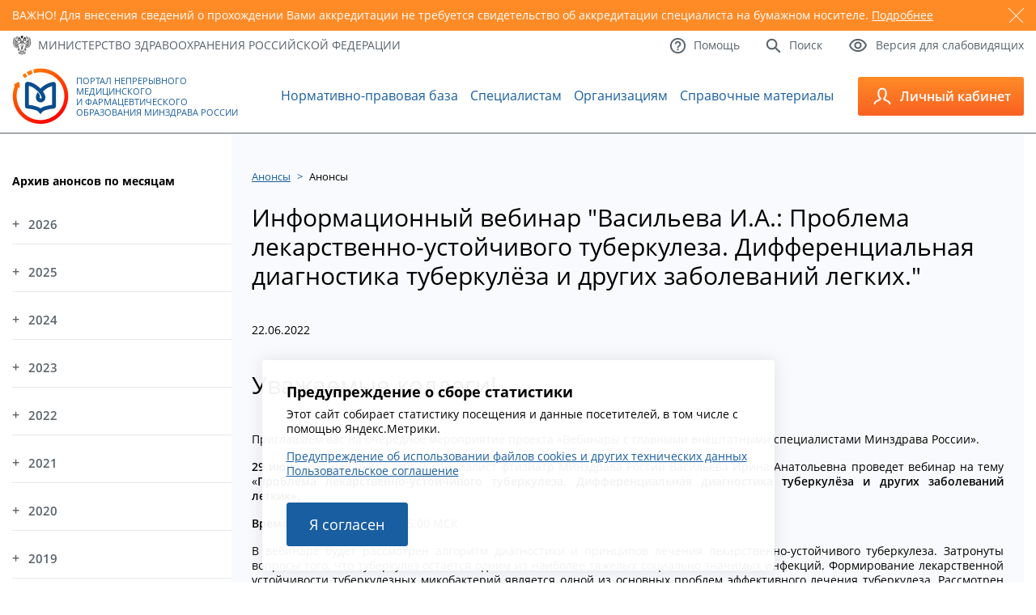

--- FILE ---
content_type: text/css
request_url: https://edu.rosminzdrav.ru/fileadmin/templates/v3/responsive.css?1659476265
body_size: 1323
content:
/*@media screen and (max-width: 1160px){*/
    /*#main_slider{*/
        /*max-width:600px;*/
    /*}*/

/*}*/
/*@media screen and (max-width: 1000px){*/
    /*#main_slider{*/
        /*max-width:600px;*/
    /*}*/

/*}*/
/*@media screen and (max-width: 860px){*/
    /*#main_slider{*/
        /*max-width:500px;*/
    /*}*/

/*}*/
@media screen and (max-width: 1200px) {

    #main .banner .wrap_slider .slider .slide .head.head-small {
        font-size: 22px;
        line-height: 26px;
    }
}

@media screen and (max-width: 1070px) {

    #main .banner .wrap_slider .slider .slide  .head.head-small{
        font-size:20px;
        line-height: 26px;
    }
    #main .banner .wrap_slider .slider .slide  .subheader{
        font-size:16px;
        margin-bottom:1em;
    }
    #main .banner .wrap_slider .slider .slide .btn.btn-orange {
        flex-basis: 206px;
        -webkit-flex-basis: 206px;
        -ms-flex-preferred-size: 206px;
        font-size: 14px;
        line-height: 16px;
        font-weight: 600;
        height: 60px;
        border-radius: 3px;
        padding: 5px 16px;
        margin: 3px;
    }
    .row.buttons2 .col .inside {
        margin: 0 6px;
    }
}

@media screen and (max-width: 1020px) {

    #main .banner .wrap_slider .slider .slide  .head.head-small{
        font-size:18px;
        line-height: 22px;
    }
    #main .banner .wrap_slider .slider .slide  .subheader{
        font-size:16px;
        margin-bottom:1em;
    }
    #main .banner .wrap_slider .slider .slide .btn.btn-orange {
        flex-basis: 206px;
        -webkit-flex-basis: 206px;
        -ms-flex-preferred-size: 206px;
        font-size: 14px;
        line-height: 16px;
        font-weight: 600;
        height: 60px;
        border-radius: 3px;
        padding: 5px 16px;
        margin: 3px;
    }

}


@media screen and (max-width: 768px){


    #main_slider .note .head{
        font-size: 0.9em;
        line-height: 1em;
        margin-bottom: 0em;
    }
    #main_slider .note .text {
        font-size: 0.8em;
        line-height: 1.2em;
    }
    #main_slider .note {
        padding: 1em 1em 1em 1em;
    }

}
@media screen and (max-width: 650px){

}
@media screen and (max-width: 570px){

}
@media screen and (max-width: 500px){


    #main_slider .note .head{
        font-size: 0.7em;
        line-height: 1em;
        margin-bottom: 0em;
    }
    #main_slider .note .text {
        font-size: 0.7em;
    }
    #main_slider .note {
        padding: 1em 0em 1em 1em;
    }
}
@media screen and (max-width: 440px){


    #main_slider .note {
        padding: 0.3em 0em 1em 0.6em;
    }

}


@media screen and (max-width: 768px){
    .powermail_form textarea {
        width:270px;
    }
    .powermail_form .powermail_submit, .contact_form .btn_blue {
        float: left;
    }
    #c10 .news,
    #c734 .news,
    #c23 .news {
        display:none;
    }
    #c10 h4,
    #c734 h4,
    #c23 h4 {
        text-decoration:underline;
        cursor: pointer;
    }
}
@media screen and (max-width: 350px){
    .powermail_form textarea {
        width:220px;
    }
    .powermail_form input, .contact_form .input input {
        width: auto;
    }
}

/** add for menu on top **/
.btn_menu span{
    display: none;
    width: 30px;
    height: 5px;
    margin-bottom: 5px;
    background: #195EA0;
}
.btn_menu span:last-child{
    margin-bottom: 0;
}
@media screen and (max-width: 768px){
    #top{
        position:  fixed;
        z-index: 100;
        top: 0;
        left: 0;
        right: 0;
        background: #ffffff;
    }
    #header{
        position:  fixed;
        z-index: 100;
        top: 35px;
        left: 0;
        right: 0;
        background: #ffffff;
    }
    #header .container{
        position:  static;
    }
    #header .more{
        position:  static;
    }
    #header .more ul{
        right: 0;
        left: 0;
        margin-top: 1px;
    }
    #main{
        padding-top: 70px; /*127*/
    }
    .btn_menu span{
        display: block;
    }
    .btn_menu img{
        display:  none;
    }
}
@media screen and (max-width: 640px){
    #main{
        padding-top: 56px; /*106*/
    }
}
@media screen and (max-width: 530px){
    #main{
        padding-top: 69px; /*169*/
    }
}

/* for news on mob*/

@media screen and (max-width: 768px){
    #c10 h4,
    #c734 h4,
    #c23 h4 {
        text-decoration: none;
        cursor: pointer;
        color: #8A8A8A;
        position:  relative;
    }
    #c10 h4:after,
    #c734 h4:after,
    #c23 h4:after{
        content: "";
        position:  absolute;
        top: -5px;
        right: 0;
        width: 30px;
        height: 30px;
        background-image: url('data:image/svg+xml;utf8,<svg height="128px" id="Layer_1" style="enable-background:new 0 0 128 128;" version="1.1" viewBox="0 0 128 128" width="128px" xml:space="preserve" xmlns="http://www.w3.org/2000/svg" xmlns:xlink="http://www.w3.org/1999/xlink"><g><line style="fill:none;stroke:%238A8A8A;stroke-width:12;stroke-linecap:square;stroke-miterlimit:10;" x1="111" x2="64" y1="40.5" y2="87.499"/><line style="fill:none;stroke:%238A8A8A;stroke-width:12;stroke-linecap:square;stroke-miterlimit:10;" x1="64" x2="17" y1="87.499" y2="40.5"/></g></svg>');
        background-size:  cover;
    }
}
.news_item.row{
    margin-right: 0;
    margin-left: 0;
}

.powermail_form_2 #powermail_field_marker_18,
.powermail_form_2 #powermail_field_marker_17 {
    max-width: 512px !important;
}